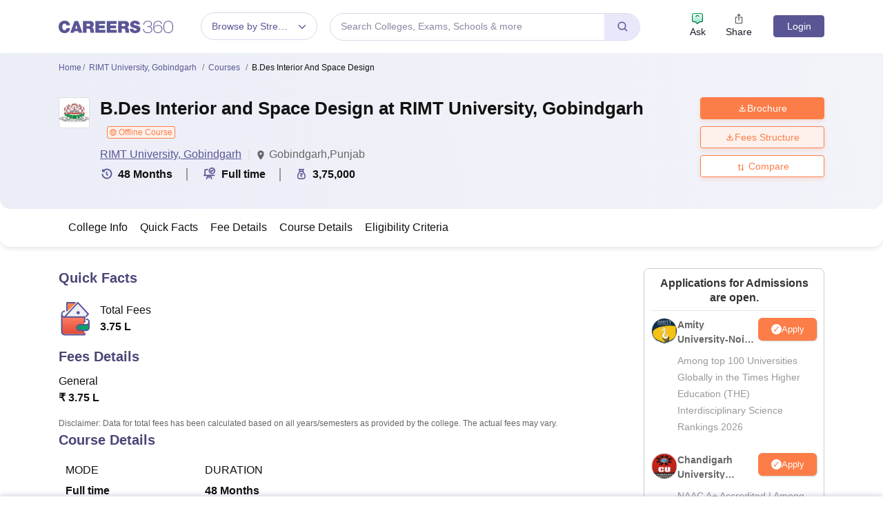

--- FILE ---
content_type: text/html; charset=UTF-8
request_url: https://geolocation-db.com/json/
body_size: 77
content:
{"country_code":"US","country_name":"United States","city":"Columbus","postal":"43215","latitude":39.9653,"longitude":-83.0235,"IPv4":"3.17.60.93","state":"Ohio"}